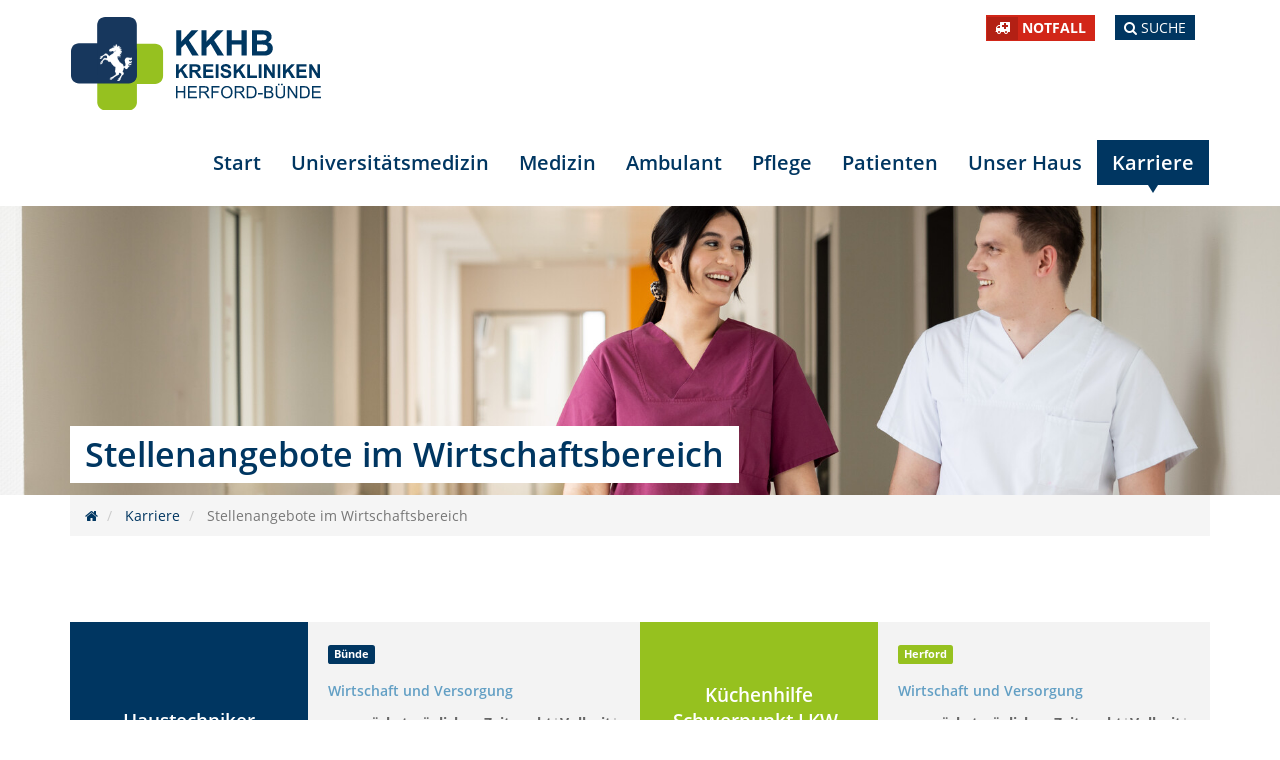

--- FILE ---
content_type: text/html; charset=utf-8
request_url: https://kkhb.de/karriere/stellenangebote-im-wirtschaftsbereich
body_size: 14434
content:
<!DOCTYPE html>
<html xmlns="http://www.w3.org/1999/xhtml" xml:lang="de" lang="de">
<head>
    <meta http-equiv="content-type" content="text/html; charset=utf-8" />
    <title> Stellenangebote im Wirtschaftsbereich  | Kreiskliniken Herford-Bünde</title>

    <meta name="viewport" content="width=device-width, initial-scale=1.0">
    <meta name="keywords" content="" />
    <meta name="description" content="" />
            <meta name="robots" content="index, follow" />
    
    <!-- Social Media -->
    <meta property="og:image" content="https://kkhb.de/img/23158-1200-630-1-4-3-0-x-x-0-0-0-0-8626/keyvisual-23158.jpg">
    <meta property="og:title" content=" Stellenangebote im Wirtschaftsbereich  | Kreiskliniken Herford-Bünde">
        <meta property="og:url" content="https://kkhb.de/karriere/stellenangebote-im-wirtschaftsbereich">
    <meta name="twitter:card" content="summary_large_image">

    <link rel="shortcut icon" href="/themes/3/img/favicon.ico" type="image/x-icon" />
    <link rel="stylesheet" href="/themes/3/lightbox/css/lightbox.css" /><link rel="stylesheet" href="/themes/3/css/app.css?v31" />
	
    <meta name="facebook-domain-verification" content="m3vz5h6o0hchdr15hjbdk302pk3hev" /> 

    <script>
        Tenor = {
            getTrackingCode: function() {
                var xhttp = new XMLHttpRequest();
                xhttp.onreadystatechange = function() {
                    if (this.readyState == 4 && this.status == 200) {
                        var response = JSON.parse(this.response);
                        if (response.code) {
                            var range = document.createRange();
                            range.selectNode(document.getElementsByTagName("BODY")[0]);
                            var documentFragment = range.createContextualFragment(response.code);
                            document.body.appendChild(documentFragment);
                        }
                    }
                };
                xhttp.open("GET", "/?m=PageContents&v=getTrackingCode", true);
                xhttp.send();
            },
            getCookie: function(name) {
                var value = "; " + document.cookie;
                var parts = value.split("; " + name + "=");
                if (parts.length === 2) return parts.pop().split(";").shift();
            }
        }
    </script>

    <style rel="stylesheet">.form-container-custom { display:none; }</style>
</head>
<body><header id="top">
	<div class="container">
		<nav class="service-nav-header">
			
			<a href="/kontakt/notfall" class="btn btn-danger btn-xs button-mixed"><i class="fa fa-ambulance"></i> <strong>Notfall</strong></a>
			<a href="#search-header" class="btn btn-primary btn-xs" data-toggle="collapse" role="button" aria-expanded="false" aria-controls="search-header"><i class="fa fa-search"></i><span> Suche</span></a>
		</nav>
	</div>
	<div class="container">
		<form action="/suchergebnisse" id="search-header" class="e Search collapse" method="get" role="search"><div class="input-group">
    <input name="query" type="text" class="form-control" placeholder="Suchbegriff" aria-label="Suchtext eingeben">
    <span class="input-group-btn">
        <button type="submit" name="submitSearch" class="btn btn-warning">
                            Suchen
                    </button>
    </span>
</div>

<input type="hidden" value="search" name="sent" /></form>

	</div>
	<div class="container">
		<nav class="navbar navbar-default main-nav">
			<div class="navbar-header">
				<button type="button" class="navbar-toggle collapsed" data-toggle="collapse" data-target="#main-nav" aria-expanded="false">
					<span class="sr-only">Navigation ein-/ausblenden</span>
					<i class="fa fa-bars" aria-hidden="true"></i>
				</button>
				<a class="navbar-brand" href="/">
					<img class="first" src="/themes/3/img/logo_kkhb_mit_zusatz.svg" alt="Logo" />
				</a>
			</div>

      <div class="collapse navbar-collapse" id="main-nav">
        <ul class="nav navbar-nav navbar-right">
													
						                                    									
					
				<li class="first home">

			
			<a href='/'>
									Start
				
											</a>
			
		</li>
													
						                                    									
					
				<li id="uni">

			
			<a href='/universitaetsmedizin'>
									Universitätsmedizin
				
											</a>
			
		</li>
													
						                                                        									
					
				<li class="dropdown">

			
			<a href='/medizin' class="dropdown-toggle" data-toggle="dropdown" role="button" aria-haspopup="true" aria-expanded="false">
									Medizin
				
											</a>
			<ul class="dropdown-menu medical">
                                                                                                                                        
                                                                                            
                                            
                                        <li class="first">

                                            
                                                                                                                                                        <a href='#collapse9' data-toggle='collapse' aria-expanded='true' >
                                                    Kliniken
                        
                                                                        </a>
                    <ul aria-expended="true" class="collapse in " id="collapse9">
													
											
					
				<li id="uni" class="uni first">
			
			<a href='/medizin/klinik/allgemein--und-viszeralchirurgie'>
									<i class="icon-medizin"></i>
					<span class="name">
												Allgemein- und Viszeralchirurgie, Thoraxchirurgie und Proktologie
					</span>
				
											</a>
			
		</li>
													
											
					
				<li class="uni">
			
			<a href='/medizin/klinik/anaesthesiologie'>
									<i class="icon-anaesthesie"></i>
					<span class="name">
												Anästhesiologie, operative Intensiv-, Rettungsmedizin und Schmerztherapie
					</span>
				
											</a>
			
		</li>
													
											
					
				<li class="uni">
			
			<a href='/medizin/klinik/universitaetsklinik-fuer-urologie'>
									<i class="icon-urologie"></i>
					<span class="name">
												Urologie
					</span>
				
											</a>
			
		</li>
													
											
					
				<li>
			
			<a href='/medizin/klinik/sektion-thoraxchirurgie'>
									<i class="icon-thorax"></i>
					<span class="name">
												Sektion Thoraxchirurgie
					</span>
				
											</a>
			
		</li>
													
											
					
				<li>
			
			<a href='/medizin/klinik/diagnostische-und-interventionelle-radiologie'>
									<i class="icon-radiologie"></i>
					<span class="name">
												diagnostische und interventionelle Radiologie und Neuroradiologie
					</span>
				
											</a>
			
		</li>
													
											
					
				<li>
			
			<a href='/medizin/klinik/frauenheilkunde-geburtshilfe'>
									<i class="icon-frauenheilkunde"></i>
					<span class="name">
												Frauenheilkunde und Geburtshilfe
					</span>
				
											</a>
			
		</li>
													
											
					
				<li>
			
			<a href='/medizin/klinik/brustzentrum'>
									<i class="icon-brust"></i>
					<span class="name">
												Sektion Brustzentrum
					</span>
				
											</a>
			
		</li>
													
											
					
				<li>
			
			<a href='/medizin/klinik/klinik-fuer-gefaesschirurgie'>
									<i class="icon-gefaesschirugie"></i>
					<span class="name">
												Gefäßchirurgie
					</span>
				
											</a>
			
		</li>
													
											
					
				<li>
			
			<a href='/medizin/kliniken/kindermedizin-jugendmedizin'>
									<i class="icon-kindernmedizin"></i>
					<span class="name">
												Kinder- und Jugendmedizin
					</span>
				
											</a>
			
		</li>
													
											
					
				<li>
			
			<a href='/medizin/klinik/gastroenterologie'>
									<i class="icon-gastroenterologie"></i>
					<span class="name">
												Gastroenterologie, Diabetologie, Geriatrie, Infektiologie, Hämatologie und Internistische Onkologie
					</span>
				
											</a>
			
		</li>
													
											
					
				<li>
			
			<a href='/medizin/klinik/haematologie-internistische-onkologie'>
									<i class="icon-onkologie"></i>
					<span class="name">
												Sektion Hämatologie und Internistische Onkologie
					</span>
				
											</a>
			
		</li>
													
											
					
				<li>
			
			<a href='/medizin/klinik/pneumologie-und-beatmungsmedizin'>
									<i class="icon-pneumologie"></i>
					<span class="name">
												Pneumologie und Beatmungsmedizin
					</span>
				
											</a>
			
		</li>
													
											
					
				<li>
			
			<a href='/medizin/klinik/kardiologie-und-konservative-hellip'>
									<i class="icon-kardiologie"></i>
					<span class="name">
												Kardiologie und konservative Intensivmedizin
					</span>
				
											</a>
			
		</li>
													
											
					
				<li>
			
			<a href='/medizin/klinik/neurologie'>
									<i class="icon-neurologie"></i>
					<span class="name">
												Neurologie
					</span>
				
											</a>
			
		</li>
													
											
					
				<li>
			
			<a href='/medizin/klinik/klinik-fuer-nuklearmedizin'>
									<i class="icon-nuklear"></i>
					<span class="name">
												Nuklearmedizin
					</span>
				
											</a>
			
		</li>
													
											
					
				<li>
			
			<a href='/medizin/klinik/psychiatrie-psychotherapie-psychosomatik'>
									<i class="icon-psychiatrie"></i>
					<span class="name">
												Psychiatrie, Psychotherapie und Psychosomatik
					</span>
				
											</a>
			
		</li>
													
											
					
				<li>
			
			<a href='/medizin/klinik/klinik-fuer-strahlentherapie'>
									<i class="icon-strahlen"></i>
					<span class="name">
												Strahlentherapie
					</span>
				
											</a>
			
		</li>
													
											
					
				<li>
			
			<a href='/medizin/klinik/unfallchirurgie-und-orthopaedie'>
									<i class="icon-orthopaedie"></i>
					<span class="name">
												Unfallchirurgie, Orthopädie, Wirbelsäulenchirurgie und Handchirurgie
					</span>
				
											</a>
			
		</li>
													
											
					
				<li>
			
			<a href='/medizin/klinik/tagesklinik-psychiatrie-psychotherapie-herford'>
									<i class="icon-psychiatrie"></i>
					<span class="name">
												Tagesklinik für Psychiatrie und Psychotherapie Herford
					</span>
				
											</a>
			
		</li>
													
											
					
				<li>
			
			<a href='/medizin/klinik/tagesklinik-psychiatrie-psychotherapie-buende'>
									<i class="icon-psychiatrie"></i>
					<span class="name">
												Tagesklinik für Psychiatrie und Psychotherapie Bünde
					</span>
				
											</a>
			
		</li>
													
											
					
				<li class="last">
			
			<a href='/medizin/klinik/akut--und-notfallmedizin'>
									<i class="icon-ambulanz"></i>
					<span class="name">
												Akut- und Notfallmedizin
					</span>
				
											</a>
			
		</li>
	</ul>
                    </li>
                                                                                                                                        
                                                                                            
                                            
                                        <li class="last">

                                            
                                                                                                                                                        <a href='#collapse1670' data-toggle='collapse' aria-expanded='true' >
                                                    Institute &amp; Zentren
                        
                                                                        </a>
                    <ul aria-expended="true" class="collapse in " id="collapse1670">
													
											
					
				<li class="first">
			
			<a href='/medizin/institut-zentrum/chest-pain-unit-brustschmerzambulanz'>
									<i class="icon-chest-pain"></i>
					<span class="name">
												Chest Pain Unit / Brustschmerzambulanz
					</span>
				
											</a>
			
		</li>
													
											
					
				<li>
			
			<a href='/medizin/institut-zentrum/schlaganfallzentrum-comprehensive-stroke-unit'>
									<i class="icon-schlaganfall"></i>
					<span class="name">
												Schlaganfallzentrum / Comprehensive Stroke Unit
					</span>
				
											</a>
			
		</li>
													
											
					
				<li>
			
			<a href='/medizin/institut-zentrum/darmzentren'>
									<i class="icon-darm"></i>
					<span class="name">
												Darmzentren
					</span>
				
											</a>
			
		</li>
													
											
					
				<li>
			
			<a href='/medizin/institut-zentrum/endoprothetik-zentren'>
									<i class="icon-endoprothetik"></i>
					<span class="name">
												Endoprothetik-Zentren
					</span>
				
											</a>
			
		</li>
													
											
					
				<li>
			
			<a href='/medizin/institut-zentrum/klinische-psychologie'>
									<i class="icon-psychologie"></i>
					<span class="name">
												Institut für klinische Psychologie
					</span>
				
											</a>
			
		</li>
													
											
					
				<li>
			
			<a href='/medizin/institut-zentrum/pathologie'>
									<i class="icon-pathologie"></i>
					<span class="name">
												Institut für Pathologie
					</span>
				
											</a>
			
		</li>
													
											
					
				<li>
			
			<a href='/medizin/institut-zentrum/leberzentrum'>
									<i class="icon-leber"></i>
					<span class="name">
												Interdisziplinäres Leberzentrum 
					</span>
				
											</a>
			
		</li>
													
											
					
				<li>
			
			<a href='/medizin/institut-zentrum/kompetenzzentrum-minimal-invasive-chirurgie'>
									<i class="icon-medizin"></i>
					<span class="name">
												Kompetenzzentrum Minimal-Invasive Chirurgie
					</span>
				
											</a>
			
		</li>
													
											
					
				<li>
			
			<a href='/medizin/institut-zentrum/krankenhausapotheke'>
									<i class="icon-apotheke"></i>
					<span class="name">
												Krankenhausapotheke
					</span>
				
											</a>
			
		</li>
													
											
					
				<li>
			
			<a href='/medizin/institut-zentrum/abteilung-fuer-krankenhaushygiene'>
									<i class="icon-hygiene"></i>
					<span class="name">
												Krankenhaushygiene
					</span>
				
											</a>
			
		</li>
													
											
					
				<li>
			
			<a href='/medizin/institut-zentrum/multiple-sklerose-behandlungszentrum'>
									<i class="icon-ms-ambulanz"></i>
					<span class="name">
												Multiple Sklerose Behandlungszentrum
					</span>
				
											</a>
			
		</li>
													
											
					
				<li>
			
			<a href='/medizin/institut-zentrum/mutter-kind-zentrum'>
									<i class="icon-mutter-kind"></i>
					<span class="name">
												Mutter-Kind-Zentrum
					</span>
				
											</a>
			
		</li>
													
											
					
				<li>
			
			<a href='/medizin/institut-zentrum/onkologische-ambulanz'>
									Onkologische Ambulanz
				
											</a>
			
		</li>
													
											
					
				<li>
			
			<a href='/medizin/institut-zentrum/palliativstation'>
									Palliativstation
				
											</a>
			
		</li>
													
											
					
				<li>
			
			<a href='/medizin/institut-zentrum/pankreaszentrum'>
									<i class="icon-panchreas"></i>
					<span class="name">
												Pankreaszentrum
					</span>
				
											</a>
			
		</li>
													
											
					
				<li>
			
			<a href='/medizin/institut-zentrum/thoraxzentrum-owl'>
									<i class="icon-thorax"></i>
					<span class="name">
												Thoraxzentrum OWL
					</span>
				
											</a>
			
		</li>
													
											
					
				<li>
			
			<a href='/medizin/institut-zentrum/traumazentren'>
									<i class="icon-traumazentrum"></i>
					<span class="name">
												Traumazentrum
					</span>
				
											</a>
			
		</li>
													
											
					
				<li>
			
			<a href='/medizin/institut-zentrum/uroonkologisches-zentrum'>
									<i class="icon-uroonkologie"></i>
					<span class="name">
												Uroonkologisches Zentrum
					</span>
				
											</a>
			
		</li>
													
											
					
				<li class="last">
			
			<a href='/medizin/institut-zentrum/universitaeres-zentrum-fuer-robotische-hellip'>
									<i class="icon-robotik"></i>
					<span class="name">
												Universitäres Zentrum für robotische Chirurgie (UZR)
					</span>
				
											</a>
			
		</li>
	</ul>
                    </li>
                </ul>

		</li>
													
						                                    									
					
				<li class="dropdown">

			
			<a href='/ambulant' class="dropdown-toggle" data-toggle="dropdown" role="button" aria-haspopup="true" aria-expanded="false">
									Ambulant
				
											</a>
			<ul class="dropdown-menu standard">
                                                                                                                                        
                                                                                            
                                            
                                        <li class="first">

                                            
                                                                                    <a href='/ambulant/mvz'  >
                                                    Medizinisches Versorgungszentrum am Klinikum Herford (MVZ)
                        
                                                                        </a>
                    
                    </li>
                                                                                                                                        
                                                                                            
                                            
                                        <li>

                                            
                                                                                    <a href='/ambulant/schlafmedizinisches-zentrum'  >
                                                    Schlafmedizinisches Zentrum
                        
                                                                        </a>
                    
                    </li>
                                                                                                                                        
                                                                                            
                                            
                                        <li class="last">

                                            
                                                                                    <a href='/ambulant/ambulantes-operieren'  >
                                                    Zentrum für ambulante Operationen
                        
                                                                        </a>
                    
                    </li>
                </ul>

		</li>
													
						                                    									
					
				<li class="dropdown">

			
			<a href='/pflege' class="dropdown-toggle" data-toggle="dropdown" role="button" aria-haspopup="true" aria-expanded="false">
									Pflege
				
											</a>
			<ul class="dropdown-menu standard">
                                                                                                                                        
                                                                                            
                                            
                                        <li class="first">

                                            
                                                                                    <a href='/pflege/willkommen'  >
                                                    Willkommen
                        
                                                                        </a>
                    
                    </li>
                                                                                                                                        
                                                                                            
                                            
                                        <li>

                                            
                                                                                    <a href='/pflege/pflegedirektion'  >
                                                    Pflegedirektion
                        
                                                                        </a>
                    
                    </li>
                                                                                                                                        
                                                                                            
                                            
                                        <li>

                                            
                                                                                    <a href='/pflege/stabstellen-der-pflegedirektion'  >
                                                    Stabsstellen der Pflegedirektion
                        
                                                                        </a>
                    
                    </li>
                                                                                                                                        
                                                                                            
                                            
                                        <li>

                                            
                                                                                    <a href='/pflege/pflegeexperten'  >
                                                    Pflegeexperten im Klinikum-Herford
                        
                                                                        </a>
                    
                    </li>
                                                                                                                                        
                                                                                            
                                            
                                        <li>

                                            
                                                                                    <a href='/pflege/pflegeexperten-im-lukas-krankenhaus-hellip'  >
                                                    Pflegeexperten im Lukas-Krankenhaus Bünde
                        
                                                                        </a>
                    
                    </li>
                                                                                                                                        
                                                                                            
                                            
                                        <li>

                                            
                                                                                    <a href='/pflege/pflegekurse-und--trainings-fuer-angehoerige'  >
                                                    Pflegekurse und -trainings für Angehörige
                        
                                                                        </a>
                    
                    </li>
                                                                                                                                        
                                                                                            
                                            
                                        <li>

                                            
                                                                                    <a href='/pflege/praxisanleitung'  >
                                                    Praxisanleitung
                        
                                                                        </a>
                    
                    </li>
                                                                                                                                        
                                                                                            
                                            
                                        <li>

                                            
                                                                                    <a href='/pflege/entlassmanagement'  >
                                                    Entlassmanagement
                        
                                                                        </a>
                    
                    </li>
                                                                                                                                        
                                                                                            
                                            
                                        <li>

                                            
                                                                                    <a href='/pflege/beruf-und-besondere-lebenslagen'  >
                                                    Beruf und besondere Lebenslagen
                        
                                                                        </a>
                    
                    </li>
                                                                                                                                        
                                                                                            
                                            
                                        <li>

                                            
                                                                                    <a href='/pflege/karriere-in-der-pflege'  >
                                                    Karriere in der Pflege
                        
                                                                        </a>
                    
                    </li>
                                                                                                                                        
                                                                                            
                                            
                                        <li class="last">

                                            
                                                                                    <a href='/pflege/schule-fuer-pflegeberufe'  >
                                                    Schulen für Pflegeberufe
                        
                                                                        </a>
                    
                    </li>
                </ul>

		</li>
													
						                                    									
					
				<li class="dropdown">

			
			<a href='/patienten' class="dropdown-toggle" data-toggle="dropdown" role="button" aria-haspopup="true" aria-expanded="false">
									Patienten
				
											</a>
			<ul class="dropdown-menu standard">
                                                                                                                                        
                                                                                            
                                            
                                        <li class="first">

                                            
                                                                                    <a href='/patienten/patienteninformation'  >
                                                    Patienteninformation
                        
                                                                        </a>
                    
                    </li>
                                                                                                                                        
                                                                                            
                                            
                                        <li>

                                            
                                                                                    <a href='/patienten/anmeldung-ambulant-stationaer'  >
                                                    Anmeldung ambulant/stationär
                        
                                                                        </a>
                    
                    </li>
                                                                                                                                        
                                                                                            
                                            
                                        <li>

                                            
                                                                                    <a href='/patienten/wahlleistungen'  >
                                                    Wahlleistungen
                        
                                                                        </a>
                    
                    </li>
                                                                                                                                        
                                                                                            
                                            
                                        <li>

                                            
                                                                                    <a href='/patienten/internationale-patienten'  >
                                                    Internationale Patienten
                        
                                                                        </a>
                    
                    </li>
                                                                                                                                        
                                                                                            
                                            
                                        <li>

                                            
                                                                                    <a href='/patienten/klinisches-ethikkomitee'  >
                                                    Klinisches Ethikkomitee
                        
                                                                        </a>
                    
                    </li>
                                                                                                                                        
                                                                                            
                                            
                                        <li>

                                            
                                                                                    <a href='/patienten/besucherinformation'  >
                                                    Besucherinformation
                        
                                                                        </a>
                    
                    </li>
                                                                                                                                        
                                                                                            
                                            
                                        <li>

                                            
                                                                                    <a href='/patienten/blut--und-organspende'  >
                                                    Blut- und Organspende
                        
                                                                        </a>
                    
                    </li>
                                                                                                                                        
                                                                                            
                                            
                                        <li class="last">

                                            
                                                                                    <a href='/patienten/selbsthilfegruppen'  >
                                                    Selbsthilfegruppen
                        
                                                                        </a>
                    
                    </li>
                </ul>

		</li>
													
						                                    									
					
				<li class="dropdown">

			
			<a href='/unser-haus' class="dropdown-toggle" data-toggle="dropdown" role="button" aria-haspopup="true" aria-expanded="false">
									Unser Haus
				
											</a>
			<ul class="dropdown-menu standard">
                                                                                                                                        
                                                                                            
                                            
                                        <li class="first">

                                            
                                                                                    <a href='/unser-haus/ueber-uns'  >
                                                    Über uns
                        
                                                                        </a>
                    
                    </li>
                                                                                                                                        
                                                                                            
                                            
                                        <li>

                                            
                                                                                    <a href='/unser-haus/unternehmenskommunikation'  >
                                                    Unternehmenskommunikation
                        
                                                                        </a>
                    
                    </li>
                                                                                                                                        
                                                                                            
                                            
                                        <li class="siegel">

                                            
                                                                                    <a href='/unser-haus/qualitaetsmanagement'  >
                                                    Qualitätsmanagement
                        
                                                                        </a>
                    
                    </li>
                                                                                                                                        
                                                                                            
                                            
                                        <li>

                                            
                                                                                    <a href='/unser-haus/zahlen-daten-fakten'  >
                                                    Zahlen, Daten, Fakten
                        
                                                                        </a>
                    
                    </li>
                                                                                                                                        
                                                                                            
                                            
                                        <li>

                                            
                                                                                    <a href='/unser-haus/zertifizierungen'  >
                                                    Zertifizierungen
                        
                                                                        </a>
                    
                    </li>
                                                                                                                                        
                                                                                            
                                            
                                        <li>

                                            
                                                                                    <a href='/unser-haus/ausschreibungen'  >
                                                    Ausschreibungen
                        
                                                                        </a>
                    
                    </li>
                                                                                                                                        
                                                                                            
                                            
                                        <li>

                                            
                                                                                    <a href='/unser-haus/aktuelles'  >
                                                    Aktuelles
                        
                                                                        </a>
                    
                    </li>
                                                                                                                                        
                                                                                            
                                            
                                        <li>

                                            
                                                                                    <a href='/unser-haus/veranstaltungen-und-termine'  >
                                                    Veranstaltungen und Termine
                        
                                                                        </a>
                    
                    </li>
                                                                                                                                        
                                                                                            
                                            
                                        <li>

                                            
                                                                                    <a href='/unser-haus/anfahrt'  >
                                                    Anfahrt
                        
                                                                        </a>
                    
                    </li>
                                                                                                                                        
                                                                                            
                                            
                                        <li>

                                            
                                                                                    <a href='/unser-haus/neubau-kinder-und-jugendklinik'   title="Bauprojekt " >
                                                    Wir bauen eine neue Klinik für Kinder- und Jugendmedizin 
                        
                                                                        </a>
                    
                    </li>
                                                                                                                                        
                                                                                            
                                            
                                        <li>

                                            
                                                                                    <a href='/unser-haus/foerdervereine'  >
                                                    Fördervereine 
                        
                                                                        </a>
                    
                    </li>
                                                                                                                                        
                                                                                            
                                            
                                        <li>

                                            
                                                                                    <a href='/unser-haus/podcast-quotauf-visitequot'  >
                                                    Podcast &quot;Auf Visite&quot;
                        
                                                                        </a>
                    
                    </li>
                                                                                                                                        
                                                                                            
                                            
                                        <li class="last">

                                            
                                                                                    <a href='/unser-haus/krankenhauszukunftsgesetz'  >
                                                    Krankenhauszukunftsgesetz
                        
                                                                        </a>
                    
                    </li>
                </ul>

		</li>
													
						                                    									
					
				<li class="trail last">

			
			<a href='/karriere'>
									Karriere 
				
											</a>
			
		</li>
	</ul>
      </div>
    </nav>
  </div>
</header>


<div class="career-homepage-heading desktop">
  <div class="container">
    <h1>
      <span>Stellenangebote im Wirtschaftsbereich</span>
    </h1>
  </div>
  <img src="/img/23158-8091-1831-1-4-3-0-1-889-1900-430-0-0-f893/keyvisual-23158.jpg" />
</div>


<!--<div class="career-homepage-heading mobile" style="background-image:url('/img/23158-8091-1831-1-4-3-0-1-889-1900-430-0-0-f893/keyvisual-23158.jpg'); background-size: cover;">
    <div class="container">
        <div class="row">
            <div class="col-md-12">
                <div class="headline">
                    <h1><span>Stellenangebote im Wirtschaftsbereich</span></h1>
                </div>
            </div>
        </div>
    </div>
</div>-->

<div class="container">
  <div class="row">
    <div class="col-md-12">    <ol class="breadcrumb">
        <li><a href="/"><i class="fa fa-home"></i></a></li>
                                            <li>
									<a href="/karriere">Karriere </a>
				            </li>
                                            <li class="active">
									Stellenangebote im Wirtschaftsbereich
				            </li>
            </ol>


</div>
  </div>
</div>
 
<div class="content carreer">
  <div class="container">
    <div class="row">
      <div class="col-md-12">
        <h1 class="mobile-headline">
          <span
            >Stellenangebote im Wirtschaftsbereich</span
          >
        </h1>
      </div>
    </div>
  </div>
  

			<div class="wrapper e JobBox  job-box-archive">
	<div class="container">
		<div id="e19793" class="e JobBox  job-box-archive">


	


	


			
	


	

			<div class="element_group flex-row" id="element_group_19793_19793">
			
			
												<div id="e45633-" class="e Job ">        
<div class="job-preview-archive">
<div class="job-preview cat-id-9219">
    <!-- @todo: Job gibt seine CSS Klasse nicht aus -->
    <!-- @todo: Kategorien einfärben wenn Inhalte angelegt sind -->
    <div class="col-xs-12 col-md-5 job-preview-title 
        bg-b
        ">
                    <div class="job-title">
                        <h3><a href="/karriere/job/haustechniker:45633">Haustechniker</a></h3>
            <span>w/m/d</span>
        </div>
    </div>
    <div class="col-xs-12 col-md-7 job-preview-content">
                    <span class="label label-primary">Bünde</span>
                        <div class="cat-job-prev">
            <span class="category">Wirtschaft und Versorgung</span>
        </div>
        <div class="job-infos">
            <strong>zum nächstmöglichen Zeitpunkt</strong><strong>Vollzeit</strong><strong>Teilzeit</strong>        </div>
            </div>
</div>
</div></div>

									<div id="e30874-" class="e Job ">        
<div class="job-preview-archive">
<div class="job-preview cat-id-9219">
    <!-- @todo: Job gibt seine CSS Klasse nicht aus -->
    <!-- @todo: Kategorien einfärben wenn Inhalte angelegt sind -->
    <div class="col-xs-12 col-md-5 job-preview-title 
        bg-h">
                    <div class="job-title">
                        <h3><a href="/karriere/job/kuechenhilfe-schwerpunkt-lkw-transporte-hellip:30874">Küchenhilfe Schwerpunkt LKW-Transporte (7,5t)</a></h3>
            <span>w/m/d</span>
        </div>
    </div>
    <div class="col-xs-12 col-md-7 job-preview-content">
                    <span class="label label-success">Herford</span>
                        <div class="cat-job-prev">
            <span class="category">Wirtschaft und Versorgung</span>
        </div>
        <div class="job-infos">
            <strong>zum nächstmöglichen Zeitpunkt</strong><strong>Vollzeit</strong><strong>Teilzeit</strong><strong>befristet</strong>        </div>
            </div>
</div>
</div></div>

									<div id="e29850-" class="e Job ">        
<div class="job-preview-archive">
<div class="job-preview cat-id-9219">
    <!-- @todo: Job gibt seine CSS Klasse nicht aus -->
    <!-- @todo: Kategorien einfärben wenn Inhalte angelegt sind -->
    <div class="col-xs-12 col-md-5 job-preview-title 
        bg-h">
                    <div class="job-title">
                        <h3><a href="/karriere/job/mitarbeiter-der-zentralen-hellip:29850">Mitarbeiter der zentralen Wirtschaftsdienste / Gebäudereinigung</a></h3>
            <span>w/m/d</span>
        </div>
    </div>
    <div class="col-xs-12 col-md-7 job-preview-content">
                    <span class="label label-success">Herford</span>
                        <div class="cat-job-prev">
            <span class="category">Wirtschaft und Versorgung</span>
        </div>
        <div class="job-infos">
            <strong>zum nächstmöglichen Zeitpunkt</strong><strong>Vollzeit</strong><strong>Teilzeit</strong><strong>befristet</strong>        </div>
            </div>
</div>
</div></div>

									<div id="e10385-" class="e Job ">        
<div class="job-preview-archive">
<div class="job-preview cat-id-9251">
    <!-- @todo: Job gibt seine CSS Klasse nicht aus -->
    <!-- @todo: Kategorien einfärben wenn Inhalte angelegt sind -->
    <div class="col-xs-12 col-md-5 job-preview-title 
        bg-h">
                    <div class="job-title">
                        <h3><a href="/karriere/job/initiativbewerbung:10385">Initiativbewerbung</a></h3>
            <span>w/m/d</span>
        </div>
    </div>
    <div class="col-xs-12 col-md-7 job-preview-content">
                    <span class="label label-success">Herford</span>
                        <div class="cat-job-prev">
            <span class="category">Initiativbewerbung</span>
        </div>
        <div class="job-infos">
            <strong>zum nächstmöglichen Zeitpunkt</strong><strong>Vollzeit</strong><strong>Teilzeit</strong><strong>unbefristet</strong>        </div>
            </div>
</div>
</div></div>

									<div id="e29395-" class="e Job ">        
<div class="job-preview-archive">
<div class="job-preview cat-id-9251">
    <!-- @todo: Job gibt seine CSS Klasse nicht aus -->
    <!-- @todo: Kategorien einfärben wenn Inhalte angelegt sind -->
    <div class="col-xs-12 col-md-5 job-preview-title 
        bg-b
        ">
                    <div class="job-title">
                        <h3><a href="/karriere/job/initiativbewerbung:29395">Initiativbewerbung</a></h3>
            <span>w/m/d</span>
        </div>
    </div>
    <div class="col-xs-12 col-md-7 job-preview-content">
                    <span class="label label-primary">Bünde</span>
                        <div class="cat-job-prev">
            <span class="category">Initiativbewerbung</span>
        </div>
        <div class="job-infos">
            <strong>zum nächstmöglichen Zeitpunkt</strong><strong>Vollzeit</strong><strong>Teilzeit</strong><strong>unbefristet</strong>        </div>
            </div>
</div>
</div></div>

									<div id="e25441-" class="e Job ">        
<div class="job-preview-archive">
<div class="job-preview cat-id-9219">
    <!-- @todo: Job gibt seine CSS Klasse nicht aus -->
    <!-- @todo: Kategorien einfärben wenn Inhalte angelegt sind -->
    <div class="col-xs-12 col-md-5 job-preview-title 
        bg-h">
                    <div class="job-title">
                        <h3><a href="/karriere/job/mitarbeiter-reinigungsdienst:25441">Mitarbeiter Reinigungsdienst</a></h3>
            <span>w/m/d</span>
        </div>
    </div>
    <div class="col-xs-12 col-md-7 job-preview-content">
                    <span class="label label-success">Herford</span>
                        <div class="cat-job-prev">
            <span class="category">Wirtschaft und Versorgung</span>
        </div>
        <div class="job-infos">
            <strong>zum nächstmöglichen Zeitpunkt</strong><strong>befristet</strong><strong>Mini-Job</strong>        </div>
            </div>
</div>
</div></div>

									</div>
	


	


			
	

</div>

	</div>
</div>
			
</div>


<footer>
  <div class="sub-footer">
    <div class="container">
      <div class="row">
        <div class="col-md-6">
          <a href="tel:05221940" class="btn btn-primary btn-xs button-mixed"
            ><i class="fa fa-phone"></i> <strong>05221 940</strong></a
          >
          <a href="/kontakt/notfall" class="btn btn-danger btn-xs button-mixed"
            ><i class="fa fa-ambulance"></i> <strong>Notfall</strong></a
          >
          <a
            target="_blank"
            href="https://www.facebook.com/kkhbeinfachecht/"
            class="btn btn-facebook btn-xs"
            ><i class="fa fa-facebook-f"></i
            ><span class="sr-only">facebook</span></a
          >
          <a
            target="_blank"
            href="https://www.instagram.com/kkhb_einfachecht/"
            class="btn btn-instagram btn-xs"
            ><i class="fa fa-instagram"></i
            ><span class="sr-only">instagram</span></a
          >
          <a
            target="_blank"
            href="https://www.youtube.com/@kkhb_einfachecht"
            class="btn btn-youtube btn-xs"
            ><i class="fa fa-youtube"></i
            ><span class="sr-only">youtube</span></a
          >
        </div>
        <div class="col-md-6 text-right">
          <a href="#" class="btn btn-default btn-xs button-mixed"
            ><i class="fa fa-chevron-up"></i> Zum
            <strong>Seitenanfang</strong></a
          >
        </div>
      </div>
    </div>
  </div>
  <div class="footer">
    <div class="container">
      <div class="row">
        <div class="col-md-3">
          <h3>Navigation</h3>
          <ul>
													
				
				<li class="first home">
			
			<a href='/'>
									Start
				
											</a>
			
		</li>
													
				
				<li id="uni">
			
			<a href='/universitaetsmedizin'>
									Universitätsmedizin
				
											</a>
			
		</li>
													
				
				<li>
			
			<a href='/medizin'>
									Medizin
				
											</a>
			
		</li>
													
				
				<li>
			
			<a href='/ambulant'>
									Ambulant
				
											</a>
			
		</li>
													
				
				<li>
			
			<a href='/pflege'>
									Pflege
				
											</a>
			
		</li>
													
				
				<li>
			
			<a href='/patienten'>
									Patienten
				
											</a>
			
		</li>
													
				
				<li>
			
			<a href='/unser-haus'>
									Unser Haus
				
											</a>
			
		</li>
													
											
					
				<li class="trail last">
			
			<a href='/karriere'>
									Karriere 
				
											</a>
			
		</li>
	</ul>
          <ul>
													
				
				<li class="first">
			
			<a href='/servicenavigation/impressum'>
									Impressum
				
											</a>
			
		</li>
													
				
				<li>
			
			<a href='/servicenavigation/datenschutz'>
									Datenschutz
				
											</a>
			
		</li>
													
				
				<li>
			
			<a href='/servicenavigation/dsgvo'>
									Informationsblätter DSGVO
				
											</a>
			
		</li>
													
				
				<li class="external">
			
			<a href='https://sicher-melden.de/whistle/#/mainpage/icm53402/ekk_plus_gmbh' target="_blank">
									Meldungen nach §8 Lieferkettensorgfaltspflichtengesetz (LKsG)
				
											</a>
			
		</li>
													
				
				<li class="external">
			
			<a href='https://sicher-melden.de/whistle/#/mainpage/icm53402/ekk_plus_gmbh' target="_blank">
									Meldungen nach Hinweisgeberschutzgesetz (HinSchG)
				
											</a>
			
		</li>
													
				
				<li class="last">
			
			<a href='/servicenavigation/erklarung-zur-barrierefreiheit'>
									Erklärung zur Barrierefreiheit
				
											</a>
			
		</li>
	</ul>
        </div>
        <div class="col-md-3"><div id="e8745" class="e Article "><h3 >Kontakt</h3>   
<p><strong>Kreiskliniken Herford-Bünd</strong><strong>e AöR</strong></p>

<p><strong>Standort Klinikum Herford</strong><br />Schwarzenmoorstraße 70 32049 Herford</p>

<p>Tel. 05221 94 0<br /><span class="fax">Fax 05221 94 26 49</span></p>

<p><span class="mail">info@klinikum-herford.de</span></p>

<p><span class="job-important"><span class="mail"><strong>Bitte beachten Sie:</strong></span><br />Diese E-Mail-Adresse wird ausschließlich für allgemeine Anfragen genutzt&nbsp;und ist&nbsp;<strong>nicht</strong> für den Rechnungsversand, Bewerbungen, bei medizinischen Fragestellung oder für private Mitteilungen vorgesehen . Ihre Mail wird <strong>nicht</strong> weitergeleitet. Wenden Sie sich mit Ihrer Fragestellung gern&nbsp;telefonisch an die Information unserer Krankenhausstandorte.</span></p>

<p><strong><span>Standort Lukas-Krankenhaus Bünde</span></strong><br /><span>Hindenburgstr. 56<br />32257 Bünde</span></p>

<p><span>Tel. 05223 167 0<br />Fax 05223 167 19 2</span></p>

<p><span>info@lukas-krankenhaus.de</span></p>
<div class="download-tile">
	

	</div>

</div>
</div>
        <div class="col-md-3"><div id="e8748" class="e Article "><h3 >Navigation</h3>   
<ul>	<li><a href="/unser-haus/aktuelles">Nachrichten &amp; Aktuelles</a></li>
	<li><a href="/unser-haus/veranstaltungen-und-termine">Termine &amp; Veranstaltungen</a></li>
	<li><a href="/patienten">Patienten und Besucher</a></li>
	<li><a href="/pflege/entlassmanagement">Pflegeberatung</a></li>
	<li><a href="/unser-haus/anfahrt#e5808">Anfahrt</a></li>
</ul>
<div class="download-tile">
	

	</div>

</div>
</div>
        <div class="col-md-3"><div id="e8751" class="e Article "><h3 >Qualität</h3>    <div class="img  org img-float-left">
        <img class="img-responsive" src="/img/8753-75-75-x-4-3-0-x-x-0-0-0-1-4bc3/iqm.webp" width="75" height="75" alt="" />
    	</div>
    
    <div class="img  org img-right">
        <img class="img-responsive" src="/img/14605-1386-888-x-4-3-0-x-x-0-0-2-1-1dc3/GWA23_Project3_White.webp" width="1386" height="888" alt="" />
    	</div>
    
   

<div class="download-tile">
	

	</div>

	
	<div class="img  org img-bottomleft">
        <img class="img-responsive" src="/img/10209-256-171-x-4-3-0-x-x-0-0-2-1-f516/logo-nominiert.webp" width="256" height="171" alt="" />
    	</div>
	
	<div class="img  org img-bottomcenter">
            <a href="/karriere/familie-und-beruf"
                                    >
        <img class="img-responsive" src="/img/10916-928-934-x-4-3-0-x-x-0-0-0-1-05e9/FFU_Logo_Kreis_Herford_2025.webp" width="928" height="934" alt="" />
            </a>
    	</div>
</div>
</div>
      </div>
    </div>
  </div>
</footer>
    <div class="consentSettings">
        <template shadowrootmode="open">
            <style>
                .consent-settings-overlay {
                    position: fixed;
                    top: 0;
                    bottom: 0;
                    left: 0;
                    right: 0;
                    z-index: 1000;
                    -webkit-backdrop-filter: blur(10px);
                    backdrop-filter: blur(10px);
                    display: none;
                    font-size: 16px;
                }
                .consent-settings-container {
                    background: #fff;
                    margin-left: auto;
                    margin-right: auto;
                    max-width: 650px;
                    width: 100%;
                    align-self: center;
                    border-radius: 15px;
                    box-shadow: 0 0 10px #000;
                    font-family: Arial, Helvetica, sans-serif;
                    color: #333;
                    overflow: hidden;
                    max-height: 85vh;
                    display: flex;
                    flex-direction: column;
                    font-size: .875em;
                }
                .consent-settings-header,
                .consent-settings-body,
                .consent-settings-footer {
                    padding: 1em 1.5em;
                }
                .consent-settings-header {
                    background: ;                    display: flex;
                    align-items: center;
                }
                .consent-settings-header-image {
                    flex-grow: 1;
                }
                .consent-settings-header-image figure {
                    margin: 0;
                    max-width: 200px;
                }
                .consent-settings-header-image img {
                    width: 100%;
                    max-width: 200px;
                    height: auto;
                }
                .consent-settings-body {
                    overflow-y: auto;
                }
                .consent-settings-footer {
                    border-top: 1px solid #ccc;
                    display: flex;
                    gap: .75em;
                }
                .consent-settings-footer .btn {
                    display: block;
                    flex-grow: 1;
                    width: 100%;
                }
                .form-switch .form-check-input {
                    width: 2em;
                    background-image: url("data:image/svg+xml,%3csvg xmlns='http://www.w3.org/2000/svg' viewBox='-4 -4 8 8'%3e%3ccircle r='3' fill='rgba%280, 0, 0, 0.25%29'/%3e%3c/svg%3e");
                    background-position: left center;
                    border-radius: 2em;
                    transition: background-position .15s ease-in-out;
                }
                .form-check-input {
                    width: 1em;
                    height: 1em;
                    margin-top: .25em;
                    vertical-align: top;
                    background-color: #fff;
                    background-repeat: no-repeat;
                    background-position: center;
                    background-size: contain;
                    border: 1px solid rgba(0,0,0,.25);
                    -webkit-appearance: none;
                    -moz-appearance: none;
                    appearance: none;
                    -webkit-print-color-adjust: exact;
                    color-adjust: exact;
                    print-color-adjust: exact;
                }
                .form-switch .form-check-input:checked {
                    background-position: right center;
                    background-image: url("data:image/svg+xml,%3csvg xmlns='http://www.w3.org/2000/svg' viewBox='-4 -4 8 8'%3e%3ccircle r='3' fill='%23666'/%3e%3c/svg%3e");
                }
                .form-check-input:disabled {
                    pointer-events: none;
                    filter: none;
                    opacity: .5;
                }
                .form-check-input:checked {
                    border-color: #666;
                }
                button, input, optgroup, select, textarea {
                    margin: 0;
                    font-family: inherit;
                    font-size: inherit;
                    line-height: inherit;
                }
                .panel {
                    display: flex;
                    align-items: center;
                    gap: 1em;
                }
                .left {
                    flex-grow: 1;
                }
                .right .form-switch {
                    margin-bottom: 1em;
                }
                ul {
                    list-style: none;
                    padding: 0;
                }
                .consent-settings-body > ul > li {
                    border: 1px solid #ccc;
                    margin-bottom: 1em;
                    padding: 1em .5em 0;
                    border-radius: 5px;
                }
                .consent-settings-body > ul > li > .panel,
                .consent-settings-body > ul > li > ul {
                    padding: 0 .5em;
                }
                .consent-settings-body > ul > li > ul {
                    border-top: 1px solid #ccc;
                    padding-top: 1em;
                }
                .consent-settings-body a {
                    color: #000;
                    text-decoration: underline;
                }
                .consent-settings-body a:hover {
                    text-decoration: none;
                }
                h1, h2, h3 {
                    font-size: 1em;
                    margin: 0 0 .5em;
                }
                p {
                    margin: 0 0 1em;
                }
                .btn {
                    --bs-body-font-size: 1em;
                    --bs-body-font-weight: 400;
                    --bs-body-line-height: 1.5;
                    --bs-body-color: #212529;
                    --bs-border-width: 1px;
                    --bs-border-radius: 0.375em;
                    --bs-btn-padding-x: 0.75em;
                    --bs-btn-padding-y: 0.375em;
                    --bs-btn-font-family: ;
                    --bs-btn-font-size: 1em;
                    --bs-btn-font-weight: 400;
                    --bs-btn-line-height: 1.5;
                    --bs-btn-color: var(--bs-body-color);
                    --bs-btn-bg: transparent;
                    --bs-btn-border-width: var(--bs-border-width);
                    --bs-btn-border-color: transparent;
                    --bs-btn-border-radius: var(--bs-border-radius);
                    --bs-btn-hover-border-color: transparent;
                    --bs-btn-box-shadow: inset 0 1px 0 rgba(255, 255, 255, 0.15),0 1px 1px rgba(0, 0, 0, 0.075);
                    --bs-btn-disabled-opacity: 0.65;
                    --bs-btn-focus-box-shadow: 0 0 0 0.25em rgba(var(--bs-btn-focus-shadow-rgb), .5);
                    display: inline-block;
                    padding: var(--bs-btn-padding-y) var(--bs-btn-padding-x);
                    font-size: var(--bs-btn-font-size);
                    font-weight: var(--bs-btn-font-weight);
                    line-height: var(--bs-btn-line-height);
                    color: var(--bs-btn-color);
                    text-align: center;
                    text-decoration: none;
                    vertical-align: middle;
                    cursor: pointer;
                    -webkit-user-select: none;
                    -moz-user-select: none;
                    user-select: none;
                    border: var(--bs-btn-border-width) solid var(--bs-btn-border-color);
                    border-radius: var(--bs-btn-border-radius);
                    background-color: var(--bs-btn-bg);
                    transition: color .15s ease-in-out,background-color .15s ease-in-out,border-color .15s ease-in-out,box-shadow .15s ease-in-out;
                }
                .btn:hover {
                    color: var(--bs-btn-hover-color);
                    background-color: var(--bs-btn-hover-bg);
                    border-color: var(--bs-btn-hover-border-color);
                }
                .btn-dark {
                    --bs-btn-color: #fff;
                    --bs-btn-bg: #212529;
                    --bs-btn-border-color: #212529;
                    --bs-btn-hover-color: #fff;
                    --bs-btn-hover-bg: #424649;
                    --bs-btn-hover-border-color: #373b3e;
                    --bs-btn-focus-shadow-rgb: 66,70,73;
                    --bs-btn-active-color: #fff;
                    --bs-btn-active-bg: #4d5154;
                    --bs-btn-active-border-color: #373b3e;
                    --bs-btn-active-shadow: inset 0 3px 5px rgba(0, 0, 0, 0.125);
                    --bs-btn-disabled-color: #fff;
                    --bs-btn-disabled-bg: #212529;
                    --bs-btn-disabled-border-color: #212529;
                }
                [type="button"]:not(:disabled), [type="reset"]:not(:disabled), [type="submit"]:not(:disabled), button:not(:disabled) {
                    cursor: pointer;
                }
                .btn-close {
                    --bs-btn-close-color: #000;
                    --bs-btn-close-bg: url("data:image/svg+xml,%3csvg xmlns='http://www.w3.org/2000/svg' viewBox='0 0 16 16' fill='%23000'%3e%3cpath d='M.293.293a1 1 0 0 1 1.414 0L8 6.586 14.293.293a1 1 0 1 1 1.414 1.414L9.414 8l6.293 6.293a1 1 0 0 1-1.414 1.414L8 9.414l-6.293 6.293a1 1 0 0 1-1.414-1.414L6.586 8 .293 1.707a1 1 0 0 1 0-1.414z'/%3e%3c/svg%3e");
                    --bs-btn-close-opacity: 0.5;
                    --bs-btn-close-hover-opacity: 0.75;
                    --bs-btn-close-focus-shadow: 0 0 0 0.25em rgba(13, 110, 253, 0.25);
                    --bs-btn-close-focus-opacity: 1;
                    --bs-btn-close-disabled-opacity: 0.25;
                    --bs-btn-close-white-filter: invert(1) grayscale(100%) brightness(200%);
                    box-sizing: content-box;
                    width: 1em;
                    height: 1em;
                    padding: .25em .25em;
                    color: var(--bs-btn-close-color);
                    background: transparent var(--bs-btn-close-bg) center/1em auto no-repeat;
                    border: 0;
                    border-radius: .375em;
                    opacity: var(--bs-btn-close-opacity);
                }
                .btn-close:hover {
                    color: var(--bs-btn-close-color);
                    text-decoration: none;
                    opacity: var(--bs-btn-close-hover-opacity);
                }
                .show-consent-manager {
                    position: fixed;
                    bottom: 2em;
                    left: 2em;
                    display: none;
                    width: 50px;
                    height: 50px;
                    background: ;
                    border-radius: 5px;
                    border: none;
                    align-items: center;
                    justify-content: center;
                    z-index: 1000;
                }
                .show-consent-manager svg {
                    width: 35px;
                }
                .show-consent-manager:hover {
                    background: ;
                }
                .show-consent-manager:hover svg {
                    fill: #fff;
                }
                .visually-hidden-focusable:not(:focus):not(:focus-within):not(caption), .visually-hidden:not(caption) {
                    position: absolute!important;
                }
                .visually-hidden, .visually-hidden-focusable:not(:focus):not(:focus-within) {
                    width: 1px!important;
                    height: 1px!important;
                    padding: 0!important;
                    margin: -1px!important;
                    overflow: hidden!important;
                    clip: rect(0,0,0,0)!important;
                    white-space: nowrap!important;
                    border: 0!important;
                }
            </style>
            
            <button class="show-consent-manager">
                <svg xmlns="http://www.w3.org/2000/svg" viewBox="0 0 512 512"><!--!Font Awesome Free 6.7.2 by @fontawesome - https://fontawesome.com License - https://fontawesome.com/license/free Copyright 2025 Fonticons, Inc.--><path d="M257.5 27.6c-.8-5.4-4.9-9.8-10.3-10.6c-22.1-3.1-44.6 .9-64.4 11.4l-74 39.5C89.1 78.4 73.2 94.9 63.4 115L26.7 190.6c-9.8 20.1-13 42.9-9.1 64.9l14.5 82.8c3.9 22.1 14.6 42.3 30.7 57.9l60.3 58.4c16.1 15.6 36.6 25.6 58.7 28.7l83 11.7c22.1 3.1 44.6-.9 64.4-11.4l74-39.5c19.7-10.5 35.6-27 45.4-47.2l36.7-75.5c9.8-20.1 13-42.9 9.1-64.9c-.9-5.3-5.3-9.3-10.6-10.1c-51.5-8.2-92.8-47.1-104.5-97.4c-1.8-7.6-8-13.4-15.7-14.6c-54.6-8.7-97.7-52-106.2-106.8zM208 144a32 32 0 1 1 0 64 32 32 0 1 1 0-64zM144 336a32 32 0 1 1 64 0 32 32 0 1 1 -64 0zm224-64a32 32 0 1 1 0 64 32 32 0 1 1 0-64z"/></svg>
            </button>

            <div class="consent-settings-overlay">
                <div class="consent-settings-container">
                    <div class="consent-settings-header">
                        <div class="consent-settings-header-image">
                                                            <img src="/themes/3/img/logo_kkhb_mit_zusatz.svg" alt="">
                                                    </div>
                        <button type="button" class="btn-close" data-bs-dismiss="modal" aria-label="Close"></button>
                    </div>
                    <div class="consent-settings-body">
                        <h1>Privatsphäre-Einstellungen</h1>
                        <p>
                            
                            Diese Website verwendet Cookies und ähnliche Technologien, um Ihnen ein optimales
                            Nutzungserlebnis zu bieten. Sie können selbst entscheiden, welche Kategorien Sie akzeptieren
                            möchten. Weitere Informationen finden Sie in unserer
                            <a href="/servicenavigation/datenschutz">Datenschutzerklärung</a>.
                        </p>
                        <ul>
                                                                                                                                                                                                                        <li>
                                        <div class="panel">
                                            <div class="left">
                                                <h2><label for="marketing-input">Marketing<span class="visually-hidden"> aktivieren</span></label></h2>
                                                <p>
                                                    Diese Technologien helfen uns, personalisierte Werbung anzuzeigen und die Wirksamkeit unserer Marketingmaßnahmen zu messen. Sie ermöglichen es uns, Ihnen relevante Inhalte auf dieser und anderen Websites bereitzustellen.
                                                </p>
                                            </div>
                                            <div class="right">
                                                <div class="form-check form-switch">
                                                    <input tabindex="1" id="marketing-input" class="form-check-input settings-category-master" type="checkbox" role="switch">
                                                </div>
                                            </div>
                                        </div>
                                        <ul>
                                                                                            <li>
                                                    <div class="panel">
                                                        <div class="left">
                                                            <h3><label for="4dcfc0e4-64bd-4b68-ac53-7dd8969df2c5-input">Meta Pixel<span class="visually-hidden"> aktivieren</span></label></h3>
                                                            <p>
                                                                Mithilfe dieses Dienstes werden Informationen (bspw. Ihre Interaktionen mit unserer Website) erfasst und als personenbezogene Daten an Meta (facebook) übermittelt. Uns werden durch Meta nur aggregierte Daten zur Verfügung gestellt, die es uns ermöglichen die Nutzung unsere Website nachzuvollziehen und die Wirksamkeit von Werbemaßnahmen zu überprüfen. Meta verarbeitet die betreffenden Daten in eigener Verantwortlichkeit zu weitergehenden Werbezwecken und zur Erstellung von Profilen. Dabei erfolgt regelmäßig auch eine Übermittlung der Daten in sog. Drittstaaten. Sie können Ihre Einwilligung jederzeit mit Wirkung für die Zukunft widerrufen, indem Sie diesen Consent-Banner aufrufen (Cookie-Symbol an der unteren linken Ecke der Website) und die entsprechende Einstellung vornehmen.
                                                            </p>
                                                        </div>
                                                        <div class="right">
                                                            <div class="form-check form-switch">
                                                                <input tabindex="1"  id="4dcfc0e4-64bd-4b68-ac53-7dd8969df2c5-input" class="form-check-input" type="checkbox" role="switch" value="4dcfc0e4-64bd-4b68-ac53-7dd8969df2c5">
                                                            </div>
                                                        </div>
                                                    </div>
                                                </li>
                                                                                            <li>
                                                    <div class="panel">
                                                        <div class="left">
                                                            <h3><label for="64af2b43-c990-4446-9cfb-7984804f0635-input">LinkedIn Insight Tag<span class="visually-hidden"> aktivieren</span></label></h3>
                                                            <p>
                                                                Das LinkedIn Insight Tag ist ein Tracking-Code, der auf einer Website eingebunden wird, um Daten über Besucher und deren Interaktionen zu erfassen. Diese Informationen werden genutzt, um: Conversion-Tracking durchzuführen (z. B. zu messen, ob ein Nutzer nach einem LinkedIn-Klick eine gewünschte Aktion ausführt), Website-Zielgruppen für LinkedIn-Werbekampagnen zu erstellen (Retargeting), und Analysen zur Wirksamkeit von LinkedIn-Anzeigen bereitzustellen.
                                                            </p>
                                                        </div>
                                                        <div class="right">
                                                            <div class="form-check form-switch">
                                                                <input tabindex="1"  id="64af2b43-c990-4446-9cfb-7984804f0635-input" class="form-check-input" type="checkbox" role="switch" value="64af2b43-c990-4446-9cfb-7984804f0635">
                                                            </div>
                                                        </div>
                                                    </div>
                                                </li>
                                                                                    </ul>
                                    </li>
                                                                                    </ul>
                    </div>
                    <div class="consent-settings-footer">
                        <button class="btn btn-dark btn-save">Einstellungen speichern</button>
                                                <button class="btn btn-dark btn-accept">Alle akzeptieren</button>
                    </div>
                </div>
            </div>
        </template>

                                                                                                                        
                                                                                
                                                            </div>
<script src="/themes/3/assets/jquery/jquery-3.1.1.min.js"></script><script src="/themes/3/assets/bootstrap/javascripts/bootstrap.min.js"></script><script src="/themes/3/assets/bootstrap-select-1.12.4/dist/js/bootstrap-select.js"></script><script src="/themes/3/assets/slick/slick.min.js"></script><script src="/themes/3/lightbox/js/lightbox.js"></script><script src="/themes/3/js/video.min.js"></script><script src="/themes/3/js/app.js?v1"></script><script type="text/javascript">
                class ConsentManager {
                    constructor(privacyPage, preselectOptions)
                    {
                        this.root = document.querySelector('.consentSettings').shadowRoot;
                        this.privacyPage = privacyPage
                        this.preselectOptions = preselectOptions;
                        this.initSettings();
                        this.initObserver();
                        this.initYoutube();
                        this.setPreselection();
                    }

                    init()
                    {
                                                if (this.userInteraction) {
                            this.hideModal();
                        }
                        else {
                            this.showModal();
                        }

                                                                        const showButton = this.root.querySelector('.show-consent-manager');
                        showButton.addEventListener('click', () => {
                            this.showModal();
                        });

                                                const closeButton = this.root.querySelector('.btn-close');

                        if (closeButton !== null) {
                            closeButton.addEventListener('click', () => {
                                this.hideModal();
                            });
                        }

                                                const acceptAllButton = this.root.querySelector('.btn-accept');
                        acceptAllButton.addEventListener('click', () => {
                            this.acceptAll();
                        });

                                                const rejectAllButton = this.root.querySelector('.btn-reject');

                        if (rejectAllButton !== null) {
                            rejectAllButton.addEventListener('click', () => {
                                this.rejectAll();
                            });
                        }

                                                const saveSettingsButton = this.root.querySelector('.btn-save');
                        saveSettingsButton.addEventListener('click', () => {
                            this.saveSettings();
                        });

                                                const masterCheckers = this.root.querySelectorAll('.settings-category-master');
                        masterCheckers.forEach((masterChecker) => {
                            masterChecker.addEventListener('click', (e) => {
                                let masterChecker = e.currentTarget;
                                let inputs = masterChecker.closest('li').querySelectorAll(':scope ul .form-check-input');

                                inputs.forEach((input) => {
                                    if (!input.disabled) {
                                        input.checked = masterChecker.checked;
                                    }
                                });
                            });
                        });

                                                const checkers = this.root.querySelectorAll('.form-check-input:not(.settings-category-master)');

                        checkers.forEach((checker) => {
                            checker.addEventListener('click', () => {
                                this.updateMasterCheckers();
                            });
                        });
                    }

                    updateMasterCheckers()
                    {
                                                const checkers = this.root.querySelectorAll('.form-check-input:not(.settings-category-master)');

                        checkers.forEach((checker) => {
                            let parent = checker.closest('ul');
                            let checkers = parent.querySelectorAll('.form-check-input');
                            let allUnchecked = true;

                            checkers.forEach((checker) => {
                                if (checker.checked === true) {
                                    allUnchecked = false;
                                }
                            });

                            let parentMasterChecker = parent.closest('li').querySelector('.settings-category-master');
                            parentMasterChecker.checked = !allUnchecked;
                        });
                    }

                    setAllChecked(checked)
                    {
                                                const checkers = this.root.querySelectorAll('.form-check-input');
                        checkers.forEach((checker) => {
                            if (!checker.disabled) {
                                checker.checked = checked;
                            }
                        });
                    }

                    showModal()
                    {
                                                const overlay = this.root.querySelector('.consent-settings-overlay');
                        overlay.style.display = 'flex';

                                                const showButton = this.root.querySelector('.show-consent-manager');
                        showButton.style.display = 'none';
                    }

                    hideModal()
                    {
                                                const overlay = this.root.querySelector('.consent-settings-overlay');
                        overlay.style.display = 'none';

                                                const showButton = this.root.querySelector('.show-consent-manager');
                        showButton.style.display = 'flex';
                    }

                    setPreselection()
                    {
                        if (!this.userInteraction && this.preselectOptions) {
                            this.setAllChecked(true);
                        }
                    }

                    initSettings()
                    {
                                                const settings = this.loadSettings();
                        const checkers = this.root.querySelectorAll('.form-check-input:not(.settings-category-master)');

                        checkers.forEach((checker) => {
                            if (!checker.disabled) {
                                checker.checked = settings[checker.value];
                                this.updateScriptTag(checker.value, checker.checked);
                            }
                        });

                        this.updateMasterCheckers();
                    }

                    saveSettings()
                    {
                                                const checkers = this.root.querySelectorAll('.form-check-input:not(.settings-category-master)');
                        let settings = {};

                        checkers.forEach((checker) => {
                            if (!checker.disabled) {
                                settings[checker.value] = checker.checked;
                                this.updateScriptTag(checker.value, checker.checked);
                            }
                        });

                        localStorage.setItem('consentManagerSettings', JSON.stringify(settings));
                        localStorage.setItem('consentManagerInteraction', 'true');

                                                this.initYoutube();

                                                this.hideModal();
                    }

                    loadSettings()
                    {
                                                this.userInteraction = localStorage.getItem('consentManagerInteraction') === 'true';

                                                try {
                            return JSON.parse(localStorage.getItem('consentManagerSettings')) ?? {};
                        }
                        catch (e) {
                            return {}
                        }
                    }

                    updateScriptTag(id, value)
                    {
                                                const script = document.getElementById(id);

                        if (script !== null) {
                            const parent = script.parentElement;

                            script.remove();
                            script.type = value ? 'text/javascript' : 'text/plain';

                            parent.append(script);
                        }
                    }

                    rejectAll()
                    {
                                                this.setAllChecked(false);
                        this.saveSettings();
                    }

                    acceptAll()
                    {
                                                this.setAllChecked(true);
                        this.saveSettings();
                    }

                    initObserver()
                    {
                                                this.observers = [];
                        this.observer = new MutationObserver((mutationList, observer) => {
                            this.observers.forEach((observer) => {
                               observer.callback();
                            });
                        });

                        this.observer.observe(document.documentElement, {
                            childList: true,
                            subtree: true
                        });
                    }

                    registerObserver(key, callback)
                    {
                                                this.observers.push(
                            {
                                key: key,
                                callback: callback
                            }
                        );
                    }

                    unregisterObserver(key)
                    {
                                                this.observers = this.observers.filter((element) => {
                            return element.key !== key;
                        });
                    }

                    initYoutube()
                    {
                                                this.ytReplacements ??= [];

                        const ytVideos = document.querySelectorAll('iframe[src*=youtube]');
                        ytVideos.forEach((ytVideo) => {
                                                        let aspectRatio = "16 / 9";
                            if (ytVideo.width && ytVideo.height) {
                                aspectRatio = ytVideo.width + "/" + ytVideo.height;
                            }

                            ytVideo.style.aspectRatio = aspectRatio;
                            ytVideo.style.width = '100%';
                        })

                        const ytVideoChecker = this.root.querySelector('input[value=disable_youtube_video]');

                        if (ytVideoChecker !== null) {
                            this.toggleYoutube(ytVideoChecker.checked);
                        }
                    }

                    disableYoutube()
                    {
                                                const ytVideoChecker = this.root.querySelector('input[value=disable_youtube_video]');
                        const ytVideos = document.querySelectorAll('iframe[src*=youtube]');

                        ytVideos.forEach((ytVideo) => {
                            const videoID = this.extractYouTubeVideoID(ytVideo.src);

                                                        let aspectRatio = "16 / 9";
                            if (ytVideo.width && ytVideo.height) {
                                aspectRatio = ytVideo.width + "/" + ytVideo.height;
                            }

                                                        let backgroundImage;
                            if (ytVideo.dataset.background) {
                                backgroundImage = 'url(\'' + ytVideo.dataset.background + '\')';
                            }
                            else {
                                backgroundImage = 'url(\'/?m=ConsentManager&v=ytVideoPoster&id=' + videoID + '\')';
                            }

                                                        const replacement = document.createElement('div');
                            replacement.classList.add('consent-wrapper');
                            replacement.style.cssText = `
                                aspect-ratio: ${aspectRatio};
                                background: transparent ${backgroundImage} center/cover no-repeat;
                                position: relative;
                            `;

                            const info = document.createElement('div');
                            info.classList.add('info');
                            info.style.cssText = `
                                background-color: #000000aa;
                                color: #fff;
                                padding: 1rem;
                                position: absolute;
                                top: 50%;
                                left: 50%;
                                transform: translate(-50%, -50%);
                            `;
                            replacement.appendChild(info);

                                                        const text = document.createElement('p');
                            text.innerHTML = `
                                Wir weisen darauf hin, dass mit der Aktivierung des Videos durch Betätigung der
                                Abspiel-Funktion Daten
                                an den jeweiligen Anbieter übermittelt werden. Einzelheiten entnehmen Sie bitte
                                der <a href="` + this.privacyPage + `">Datenschutzerklärung</a>
                            `;

                            info.appendChild(text);

                                                        const button = document.createElement('button');
                            button.classList.add('playButton');
                            button.innerText = 'Video abspielen';
                            button.style.cssText = `
                                background-color: #fff;
                                color: #000;
                                padding: .5rem 1rem;
                                border: none;
                                border-radius: 5px;
                                cursor: pointer;
                            `;
                            button.addEventListener('click', () => {
                                ytVideoChecker.checked = true;
                                this.updateMasterCheckers();
                                this.saveSettings();
                            });

                            info.appendChild(button);

                                                        this.ytReplacements.push({
                                a: ytVideo,
                                b: replacement
                            });

                                                        ytVideo.replaceWith(replacement);
                        });
                    }

                    enableYoutube()
                    {
                                                this.ytReplacements.forEach((replacement) => {
                            replacement.b.replaceWith(replacement.a);
                        });
                    }

                    toggleYoutube(toggle)
                    {
                                                if (!toggle) {
                            this.disableYoutube();
                            this.registerObserver('youtube', () => {
                                this.disableYoutube();
                            });
                        }
                        else {
                            this.enableYoutube();
                            this.unregisterObserver('youtube');
                        }
                    }

                    extractYouTubeVideoID(url) {
                        const regex = /(?:https?:\/\/)?(?:www\.)?(?:youtube\.com\/.*(?:\?|&)v=|youtu\.be\/|youtube\.com\/embed\/|youtube\.com\/v\/|youtube-nocookie\.com\/embed\/)([a-zA-Z0-9_-]{11})/;
                        const match = url.match(regex);
                        return match ? match[1] : null;
                    }
                }

                document.addEventListener("DOMContentLoaded", function () {
                    let consentManager = new ConsentManager('/servicenavigation/datenschutz', 0);
                    consentManager.init();
                });
            </script>
<script id="4dcfc0e4-64bd-4b68-ac53-7dd8969df2c5" type="text/plain">
                              !function(f,b,e,v,n,t,s)
  {if(f.fbq)return;n=f.fbq=function(){n.callMethod?
  n.callMethod.apply(n,arguments):n.queue.push(arguments)};
  if(!f._fbq)f._fbq=n;n.push=n;n.loaded=!0;n.version='2.0';
  n.queue=[];t=b.createElement(e);t.async=!0;
  t.src=v;s=b.getElementsByTagName(e)[0];
  s.parentNode.insertBefore(t,s)}(window, document,'script',
  'https://connect.facebook.net/en_US/fbevents.js');
  fbq('init', '330039162520827'); 
  fbq('track', 'PageView');

                        </script>
<script id="64af2b43-c990-4446-9cfb-7984804f0635" type="text/plain">
                            _linkedin_partner_id = "8951401"; window._linkedin_data_partner_ids = window._linkedin_data_partner_ids || []; window._linkedin_data_partner_ids.push(_linkedin_partner_id); </script>
<script type="text/javascript"> (function(l) { if (!l){window.lintrk = function(a,b){window.lintrk.q.push([a,b])}; window.lintrk.q=[]} var s = document.getElementsByTagName("script")[0]; var b = document.createElement("script"); b.type = "text/javascript";b.async = true; b.src = "https://snap.licdn.com/li.lms-analytics/insight.min.js"; s.parentNode.insertBefore(b, s);})(window.lintrk); 
                        </script>
<script>
    (function() {
        Tenor.getTrackingCode();
    })();
</script>

</body>
</html>